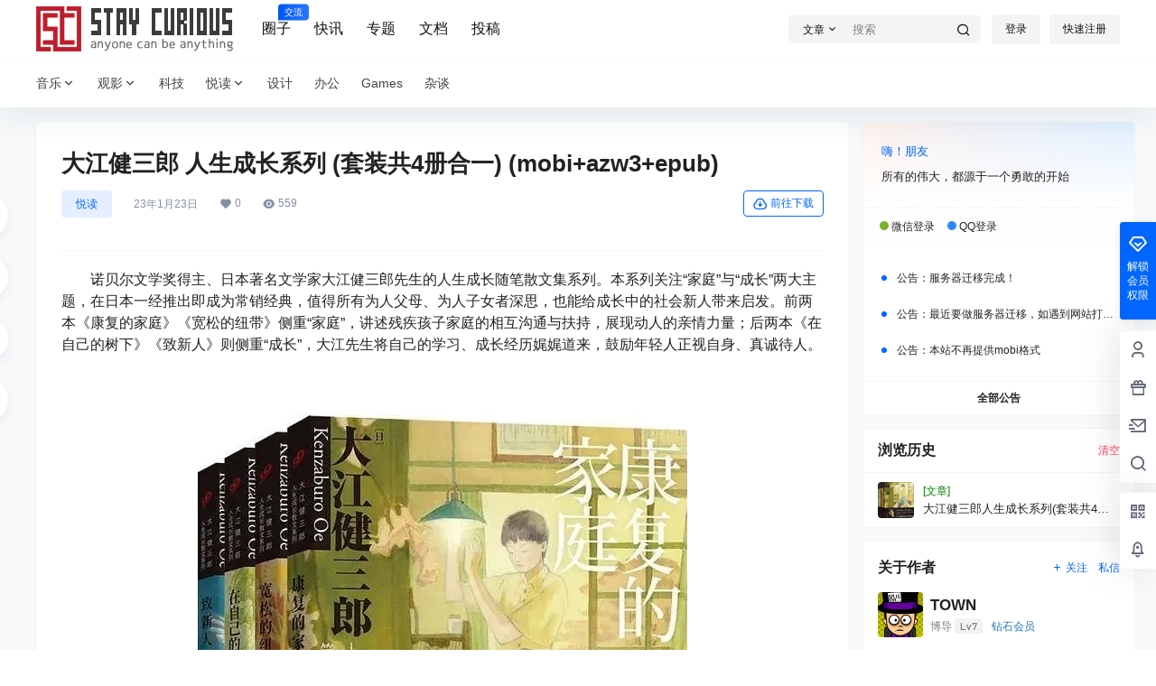

--- FILE ---
content_type: text/html; charset=utf-8
request_url: https://www.google.com/recaptcha/api2/aframe
body_size: 268
content:
<!DOCTYPE HTML><html><head><meta http-equiv="content-type" content="text/html; charset=UTF-8"></head><body><script nonce="Wa3sTQUAIOVaWkczm7gJ_g">/** Anti-fraud and anti-abuse applications only. See google.com/recaptcha */ try{var clients={'sodar':'https://pagead2.googlesyndication.com/pagead/sodar?'};window.addEventListener("message",function(a){try{if(a.source===window.parent){var b=JSON.parse(a.data);var c=clients[b['id']];if(c){var d=document.createElement('img');d.src=c+b['params']+'&rc='+(localStorage.getItem("rc::a")?sessionStorage.getItem("rc::b"):"");window.document.body.appendChild(d);sessionStorage.setItem("rc::e",parseInt(sessionStorage.getItem("rc::e")||0)+1);localStorage.setItem("rc::h",'1768649673564');}}}catch(b){}});window.parent.postMessage("_grecaptcha_ready", "*");}catch(b){}</script></body></html>